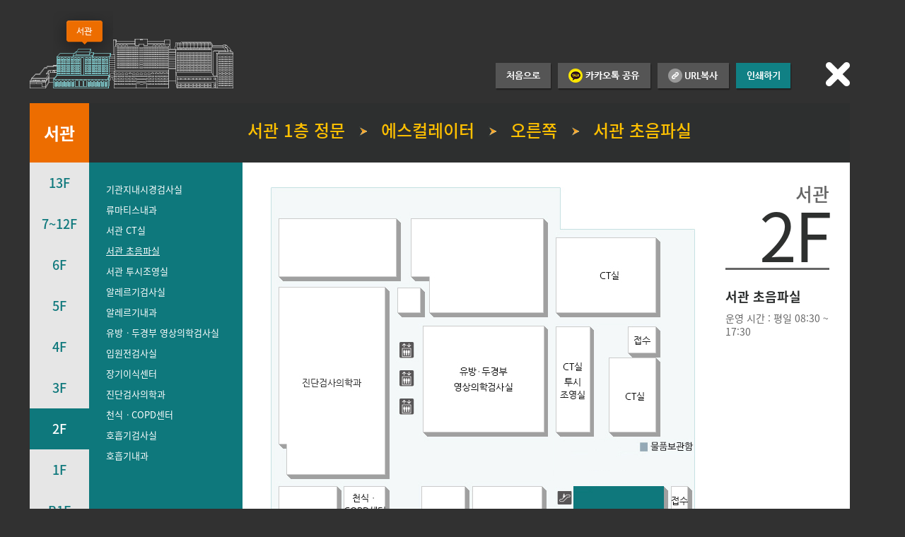

--- FILE ---
content_type: text/html; charset=UTF-8
request_url: https://acs.amc.seoul.kr/asan/hospitalguide/lookaround/lookAroundDetail.do?placeId=147
body_size: 23410
content:

<!DOCTYPE html>
<html lang="ko" xml:lang="ko">
<head>

<meta http-equiv="Content-Type" content="text/html;charset=UTF-8" />
<meta http-equiv="Content-Script-Type" content="text/javascript" />
<meta http-equiv="Content-Style-Type" content="text/css" />
<meta http-equiv="X-UA-Compatible" content="IE=edge" />
<title>둘러보기 | 이용안내 | 서울아산병원</title>
<!--=== CSS ===-->
<link href="/asan/css/reset.css" rel="stylesheet" type="text/css" />
<link href="/asan/css/layout.css" rel="stylesheet" type="text/css" />
<link href="/asan/css/common.css" rel="stylesheet" type="text/css" />
<link href="/asan/css/map_grandtour.css" rel="stylesheet" type="text/css" /><!-- 둘러보기 -->


<!--=== JavaScript ===-->
<script type="text/javascript">/* webFont */(function($){if(window.webFont){return;};var userAgent=navigator.userAgent.toLowerCase();if(userAgent.indexOf('safari') != -1 && userAgent.indexOf('version') != -1){document.write('<link href="/asan/css/webFont.css" rel="stylesheet" type="text/css" />');}else{document.write('<link href="/asan/css/nanumWebFont.css" rel="stylesheet" type="text/css" />');}window.webFont=true;})();</script>
<script type="text/javascript" src="/asan/js/libs/jquery-1.10.2.min.js"></script>
<script type="text/javascript" src="/asan/js/medical.js"></script>
<style type="text/css">
	html, body {background:#313131;}
</style>
<script type="text/javascript">
	$(window).load(function() {
		$(".subcount_floors_wrap").css("min-height", $(".count_floors").height());

		var list1 = $(".count_floors li");
		var list2 = $(".subcount_floors_wrap ul");

		if(jQuery.support.opacity == false){
			list1.last().addClass("last");
			$(".count_floors li.current.last").css({"padding-bottom":"28px"});
		};

		list1.on("click", function(e) {
			var index = list1.index(this);

			list1.removeClass();
			list1.eq(index).addClass("current");

			var floorCode = list1.eq(index).attr("id").split("_")[1];

			list2.hide();
			$("#list2_" + floorCode).show();

			e.preventDefault();
		});

	});

	function fnMapSms() {
		var width = 700;
		var height = 397;
		var left = (window.screen.width - width) / 2;
		var top = (window.screen.height - height) / 2;

		var windowFeatures = "width=" + width + ", height=" + height + ", left=" + left + ", top=" + top;
		var win = window.open("/asan/hospitalguide/lookaround/lookAroundMapSms.do?placeId=147", "MapSms", windowFeatures);
		win.focus();
	}

	function fnPrint() {
		var width = 595;
		var height = 642;
		var left = (window.screen.width - width) / 2;
		var top = (window.screen.height - height) / 2;

		var windowFeatures = "width=" + width + ", height=" + height + ", left=" + left + ", top=" + top;
		var win = window.open("/asan/hospitalguide/lookaround/lookAroundPrint.do?placeId=147", "Print", windowFeatures);
		win.focus();
	}
</script>
  
<script src="https://developers.kakao.com/sdk/js/kakao.js"></script>
<script type="text/javascript">

  Kakao.init('b1ed2d3305ff3e83e3cd198435c5b68e');

  $(document).ready(function () {

  });
  
  // 카카오톡 공유하기
  function sendKakaoTalk()
  {

    //var cucucu = $('#cucucu').val();
    var imgUrl = 'https://amc.seoul.kr/asan/images/common/linkImg.png'

    Kakao.Link.sendDefault({
          objectType: 'feed',
          content: {
            title: document.title,
            description: '서울아산병원 둘러보기 공유입니다',
            imageUrl: imgUrl,
            imageWidth: 300, 
            imageHeight: 200,
            link: {
              mobileWebUrl: document.URL,
              webUrl: document.URL,
            },
          },
          buttons: [
            {
              title: '서울아산병원 둘러보기 바로가기',
              link: {
                mobileWebUrl: 'https://m.amc.seoul.kr',
  	            webUrl: 'https://amc.seoul.kr',
              },
            },
          ],
          // 카카오톡 미설치 시 카카오톡 설치 경로이동
          installTalk: true,
        })

       // ga('send', 'event', '공통-SNS', 'CLICK', '카카오:' + document.title);
    
        gtag('event', 'SHARE', {
     	      'event_category': '카카오톡공유',
     	      'event_label': document.title,
     	      'value': 1
     	 	});
        
  }
  
  function fnCopy() {

    copyToClipboard(document.URL);
    alert(document.URL + ' 복사되었습니다.');
    
    gtag('event', 'SHARE', {
	      'event_category': 'URL복사',
	      'event_label': document.title,
	      'value': 1
	 	});

  }
      
  function copyToClipboard(val) {
      var t = document.createElement("textarea");
      document.body.appendChild(t);
      t.value = val;
      t.select();
      document.execCommand('copy');
      document.body.removeChild(t);
  }
</script>
</head>
<body>

<div class="map_grandtour_wrap">

	<h1 class="building_name" id="buildingName">서관</h1>

	<ul class="submaplist_wrap">
		<li class="fir"><a href="/asan/hospitalguide/lookaround/lookAroundList.do?buildingCode=T23001004"><img src="/asan/images/map_grandtour/img_sbuilding01_off.png" alt="별관" /></a></li>
		<li><a href="/asan/hospitalguide/lookaround/lookAroundList.do?buildingCode=T23001005"><img src="/asan/images/map_grandtour/img_sbuilding02_on.png" alt="서관" /></a></li>
		<li><a href="/asan/hospitalguide/lookaround/lookAroundList.do?buildingCode=T23001003"><img src="/asan/images/map_grandtour/img_sbuilding03_off.png" alt="신관" /></a></li>
		<li><a href="/asan/hospitalguide/lookaround/lookAroundList.do?buildingCode=T23001006"><img src="/asan/images/map_grandtour/img_sbuilding04_off.png" alt="동관" /></a></li>
	</ul>
	<script type="text/javascript">
		$(function(){
			$(".submaplist_wrap li a").menuOver(); // _on, _off 토굴
		});
	</script>
	<ul class="utilmenu_list">
		<li><a href="/asan/hospitalguide/lookaround/lookAround.do"><img src="/asan/images/map_grandtour/img_btnutill01.gif" alt="처음으로" /></a></li>
		
		<li><a href="#buildingName" onclick="sendKakaoTalk(); return false;"><img src="/asan/images/map_grandtour/img_btnutill06.png" alt="카카오톡 공유하기" /></a></li>
		<li><a href="#buildingName" onclick="fnCopy(); return false;"><img src="/asan/images/map_grandtour/img_btnutill07.png" alt="URL복사" /></a></li>
		<li><a href="#buildingName" onclick="fnPrint(); return false;"><img src="/asan/images/map_grandtour/img_btnutill05.gif" alt="인쇄하기" /></a></li>
	</ul>
	<div class="loctionlist_wrap">
		<p class="account">
			서관 1층 정문
					<img src="/asan/images/map_grandtour/icon_aro.gif" alt="을(를) 지나서" />
				에스컬레이터
					<img src="/asan/images/map_grandtour/icon_aro.gif" alt="을(를) 지나서" />
				오른쪽
					<img src="/asan/images/map_grandtour/icon_aro.gif" alt="을(를) 지나서" />
				서관 초음파실
		</p>
	</div>
	<div class="map_grandtourview">
		<p class="maptit">서관</p>
		
				<p class="c_floors">2F</p>
			
		<p class="medical_office"><strong>서관 초음파실</strong></p>
		<p class="desc">운영 시간 : 평일 08:30 ~ 17:30</p>
	</div>
	

	<div class="contview_map">
		
		<ul class="count_floors">
			
				<li id="list1_T23001005014"
					
					>
					<a href="#" onclick="return false;">13F</a>
				</li>
			
				<li id="list1_T23001005013"
					
					>
					<a href="#" onclick="return false;">12F</a>
				</li>
			
				<li id="list1_T23001005012"
					
					>
					<a href="#" onclick="return false;">11F</a>
				</li>
			
				<li id="list1_T23001005011"
					
					>
					<a href="#" onclick="return false;">10F</a>
				</li>
			
				<li id="list1_T23001005010"
					
					>
					<a href="#" onclick="return false;">9F</a>
				</li>
			
				<li id="list1_T23001005009"
					
					>
					<a href="#" onclick="return false;">8F</a>
				</li>
			
				<li id="list1_T23001005008"
					
					>
					<a href="#" onclick="return false;">7F</a>
				</li>
			
				<li id="list1_T23001005007"
					
					>
					<a href="#" onclick="return false;">6F</a>
				</li>
			
				<li id="list1_T23001005006"
					
					>
					<a href="#" onclick="return false;">5F</a>
				</li>
			
				<li id="list1_T23001005005"
					
					>
					<a href="#" onclick="return false;">4F</a>
				</li>
			
				<li id="list1_T23001005004"
					
					>
					<a href="#" onclick="return false;">3F</a>
				</li>
			
				<li id="list1_T23001005003"
					class="current"
					>
					<a href="#" onclick="return false;">2F</a>
				</li>
			
				<li id="list1_T23001005002"
					
					>
					<a href="#" onclick="return false;">1F</a>
				</li>
			
				<li id="list1_T23001005001"
					
					>
					<a href="#" onclick="return false;">B1F</a>
				</li>
			
		</ul>
		
		<div class="subcount_floors_wrap">
			
					<ul id="list2_T23001005014" class="list" style="display: none;">
					

				<li>
					
							<span>행정사무실</span>
						
				</li>

				</ul>
					<ul id="list2_T23001005013" class="list" style="display: none;">
					

				<li>
					
							<span>입원실(1병동·2병동)</span>
						
				</li>

				</ul>
					<ul id="list2_T23001005012" class="list" style="display: none;">
					

				<li>
					
							<span>입원실(1병동·2병동)</span>
						
				</li>

				</ul>
					<ul id="list2_T23001005011" class="list" style="display: none;">
					

				<li>
					
							<span>입원실(1병동·2병동)</span>
						
				</li>

				</ul>
					<ul id="list2_T23001005010" class="list" style="display: none;">
					

				<li>
					
							<span>입원실(1병동·2병동)</span>
						
				</li>

				</ul>
					<ul id="list2_T23001005009" class="list" style="display: none;">
					

				<li>
					
							<span>입원실(1병동·2병동)</span>
						
				</li>

				</ul>
					<ul id="list2_T23001005008" class="list" style="display: none;">
					

				<li>
					
							<span>입원실(1병동·2병동)</span>
						
				</li>

				</ul>
					<ul id="list2_T23001005007" class="list" style="display: none;">
					

				<li>
					
							<a class="" href="/asan/hospitalguide/lookaround/lookAroundDetail.do?placeId=370">단기병동</a>
						
				</li>

				

				<li>
					
							<a class="" href="/asan/hospitalguide/lookaround/lookAroundDetail.do?placeId=414">암병원주사실2</a>
						
				</li>

				</ul>
					<ul id="list2_T23001005006" class="list" style="display: none;">
					

				<li>
					
							<a class="" href="/asan/hospitalguide/lookaround/lookAroundDetail.do?placeId=170">암병원주사실1</a>
						
				</li>

				</ul>
					<ul id="list2_T23001005005" class="list" style="display: none;">
					

				<li>
					
							<a class="" href="/asan/hospitalguide/lookaround/lookAroundDetail.do?placeId=167">대장항문클리닉</a>
						
				</li>

				

				<li>
					
							<a class="" href="/asan/hospitalguide/lookaround/lookAroundDetail.do?placeId=168">배변장애치료실</a>
						
				</li>

				

				<li>
					
							<a class="" href="/asan/hospitalguide/lookaround/lookAroundDetail.do?placeId=163">상부위장관내시경검사실</a>
						
				</li>

				

				<li>
					
							<a class="" href="/asan/hospitalguide/lookaround/lookAroundDetail.do?placeId=166">소화관기능검사실</a>
						
				</li>

				

				<li>
					
							<a class="" href="/asan/hospitalguide/lookaround/lookAroundDetail.do?placeId=162">소화기내시경센터</a>
						
				</li>

				

				<li>
					
							<a class="" href="/asan/hospitalguide/lookaround/lookAroundDetail.do?placeId=165">췌담도검사실</a>
						
				</li>

				

				<li>
					
							<a class="" href="/asan/hospitalguide/lookaround/lookAroundDetail.do?placeId=164">하부위장관내시경검사실</a>
						
				</li>

				</ul>
					<ul id="list2_T23001005004" class="list" style="display: none;">
					

				<li>
					
							<a class="" href="/asan/hospitalguide/lookaround/lookAroundDetail.do?placeId=156">서관 3층 강당</a>
						
				</li>

				

				<li>
					
							<a class="" href="/asan/hospitalguide/lookaround/lookAroundDetail.do?placeId=157">서관 수술실</a>
						
				</li>

				

				<li>
					
							<a class="" href="/asan/hospitalguide/lookaround/lookAroundDetail.do?placeId=159">서관 중환자실</a>
						
				</li>

				

				<li>
					
							<a class="" href="/asan/hospitalguide/lookaround/lookAroundDetail.do?placeId=161">중증외상팀</a>
						
				</li>

				</ul>
					<ul id="list2_T23001005003" class="list" style="">
					

				<li>
					
							<a class="" href="/asan/hospitalguide/lookaround/lookAroundDetail.do?placeId=152">기관지내시경검사실</a>
						
				</li>

				

				<li>
					
							<a class="" href="/asan/hospitalguide/lookaround/lookAroundDetail.do?placeId=136">류마티스내과</a>
						
				</li>

				

				<li>
					
							<a class="" href="/asan/hospitalguide/lookaround/lookAroundDetail.do?placeId=150">서관 CT실</a>
						
				</li>

				

				<li>
					
							<a class="current" href="/asan/hospitalguide/lookaround/lookAroundDetail.do?placeId=147">서관 초음파실</a>
						
				</li>

				

				<li>
					
							<a class="" href="/asan/hospitalguide/lookaround/lookAroundDetail.do?placeId=139">서관 투시조영실</a>
						
				</li>

				

				<li>
					
							<a class="" href="/asan/hospitalguide/lookaround/lookAroundDetail.do?placeId=137">알레르기검사실</a>
						
				</li>

				

				<li>
					
							<a class="" href="/asan/hospitalguide/lookaround/lookAroundDetail.do?placeId=138">알레르기내과</a>
						
				</li>

				

				<li>
					
							<a class="" href="/asan/hospitalguide/lookaround/lookAroundDetail.do?placeId=142">유방ㆍ두경부 영상의학검사실</a>
						
				</li>

				

				<li>
					
							<a class="" href="/asan/hospitalguide/lookaround/lookAroundDetail.do?placeId=143">입원전검사실</a>
						
				</li>

				

				<li>
					
							<a class="" href="/asan/hospitalguide/lookaround/lookAroundDetail.do?placeId=144">장기이식센터</a>
						
				</li>

				

				<li>
					
							<a class="" href="/asan/hospitalguide/lookaround/lookAroundDetail.do?placeId=145">진단검사의학과</a>
						
				</li>

				

				<li>
					
							<a class="" href="/asan/hospitalguide/lookaround/lookAroundDetail.do?placeId=146">천식ㆍCOPD센터</a>
						
				</li>

				

				<li>
					
							<a class="" href="/asan/hospitalguide/lookaround/lookAroundDetail.do?placeId=148">호흡기검사실</a>
						
				</li>

				

				<li>
					
							<a class="" href="/asan/hospitalguide/lookaround/lookAroundDetail.do?placeId=149">호흡기내과</a>
						
				</li>

				</ul>
					<ul id="list2_T23001005002" class="list" style="display: none;">
					

				<li>
					
							<a class="" href="/asan/hospitalguide/lookaround/lookAroundDetail.do?placeId=114">간담도췌외과</a>
						
				</li>

				

				<li>
					
							<a class="" href="/asan/hospitalguide/lookaround/lookAroundDetail.do?placeId=115">간센터</a>
						
				</li>

				

				<li>
					
							<a class="" href="/asan/hospitalguide/lookaround/lookAroundDetail.do?placeId=116">간이식ㆍ간담도외과</a>
						
				</li>

				

				<li>
					
							<a class="" href="/asan/hospitalguide/lookaround/lookAroundDetail.do?placeId=379">내분비외과</a>
						
				</li>

				

				<li>
					
							<a class="" href="/asan/hospitalguide/lookaround/lookAroundDetail.do?placeId=117">담도ㆍ췌장센터</a>
						
				</li>

				

				<li>
					
							<a class="" href="/asan/hospitalguide/lookaround/lookAroundDetail.do?placeId=118">대장항문외과</a>
						
				</li>

				

				<li>
					
							<a class="" href="/asan/hospitalguide/lookaround/lookAroundDetail.do?placeId=336">상부위장관외과</a>
						
				</li>

				

				<li>
					
							<a class="" href="/asan/hospitalguide/lookaround/lookAroundDetail.do?placeId=368">서관 1층 의무기록 영상사본발급</a>
						
				</li>

				

				<li>
					
							<a class="" href="/asan/hospitalguide/lookaround/lookAroundDetail.do?placeId=392">서관 무인민원발급기</a>
						
				</li>

				

				<li>
					
							<a class="" href="/asan/hospitalguide/lookaround/lookAroundDetail.do?placeId=384">서관 채혈실</a>
						
				</li>

				

				<li>
					
							<a class="" href="/asan/hospitalguide/lookaround/lookAroundDetail.do?placeId=407">서관로비커피숍</a>
						
				</li>

				

				<li>
					
							<a class="" href="/asan/hospitalguide/lookaround/lookAroundDetail.do?placeId=120">소화기내과</a>
						
				</li>

				

				<li>
					
							<a class="" href="/asan/hospitalguide/lookaround/lookAroundDetail.do?placeId=376">신ㆍ췌장이식외과</a>
						
				</li>

				

				<li>
					
							<a class="" href="/asan/hospitalguide/lookaround/lookAroundDetail.do?placeId=123">암교육정보센터</a>
						
				</li>

				

				<li>
					
							<a class="" href="/asan/hospitalguide/lookaround/lookAroundDetail.do?placeId=122">암통합진료센터</a>
						
				</li>

				

				<li>
					
							<a class="" href="/asan/hospitalguide/lookaround/lookAroundDetail.do?placeId=133">염증성장질환센터</a>
						
				</li>

				

				<li>
					
							<a class="" href="/asan/hospitalguide/lookaround/lookAroundDetail.do?placeId=124">외래/응급 CTㆍMR실</a>
						
				</li>

				

				<li>
					
							<a class="" href="/asan/hospitalguide/lookaround/lookAroundDetail.do?placeId=340">외래약국</a>
						
				</li>

				

				<li>
					
							<a class="" href="/asan/hospitalguide/lookaround/lookAroundDetail.do?placeId=126">유방암클리닉</a>
						
				</li>

				

				<li>
					
							<a class="" href="/asan/hospitalguide/lookaround/lookAroundDetail.do?placeId=378">유방외과</a>
						
				</li>

				

				<li>
					
							<a class="" href="/asan/hospitalguide/lookaround/lookAroundDetail.do?placeId=328">응급의료센터</a>
						
				</li>

				

				<li>
					
							<a class="" href="/asan/hospitalguide/lookaround/lookAroundDetail.do?placeId=128">응급중환자실</a>
						
				</li>

				

				<li>
					
							<a class="" href="/asan/hospitalguide/lookaround/lookAroundDetail.do?placeId=134">응급촬영실</a>
						
				</li>

				

				<li>
					
							<a class="" href="/asan/hospitalguide/lookaround/lookAroundDetail.do?placeId=334">재활의학과</a>
						
				</li>

				

				<li>
					
							<a class="" href="/asan/hospitalguide/lookaround/lookAroundDetail.do?placeId=130">종양내과</a>
						
				</li>

				

				<li>
					
							<a class="" href="/asan/hospitalguide/lookaround/lookAroundDetail.do?placeId=377">중환자ㆍ외상외과</a>
						
				</li>

				

				<li>
					
							<a class="" href="/asan/hospitalguide/lookaround/lookAroundDetail.do?placeId=131">폐식도외과</a>
						
				</li>

				

				<li>
					
							<a class="" href="/asan/hospitalguide/lookaround/lookAroundDetail.do?placeId=132">혈액내과</a>
						
				</li>

				</ul>
					<ul id="list2_T23001005001" class="list" style="display: none;">
					

				<li>
					
							<a class="" href="/asan/hospitalguide/lookaround/lookAroundDetail.do?placeId=153">기독교원목실</a>
						
				</li>

				

				<li>
					
							<a class="" href="/asan/hospitalguide/lookaround/lookAroundDetail.do?placeId=155">불교법당</a>
						
				</li>

				

				<li>
					
							<a class="" href="/asan/hospitalguide/lookaround/lookAroundDetail.do?placeId=362">서관 지하 1층 의무기록 영상사본발급</a>
						
				</li>

				

				<li>
					
							<a class="" href="/asan/hospitalguide/lookaround/lookAroundDetail.do?placeId=363">아카데미</a>
						
				</li>

				

				<li>
					
							<a class="" href="/asan/hospitalguide/lookaround/lookAroundDetail.do?placeId=113">응급의학과</a>
						
				</li>

				

				<li>
					
							<a class="" href="/asan/hospitalguide/lookaround/lookAroundDetail.do?placeId=402">의학사진실</a>
						
				</li>

				

				<li>
					
							<a class="" href="/asan/hospitalguide/lookaround/lookAroundDetail.do?placeId=160">천주교원목실</a>
						
				</li>

				
					</ul>
				
		</div>
		
		<div class="mapsimg">
			
					<img src="/asan/file/imageView.do?fileId=F000000021214" alt="" width="600" height="600" />
				
		</div>
	</div>

	<script type="text/javascript">
		var preFloorName = "";
		var prePlaceName = "";
		var preElement = null;
		$("ul.count_floors li").each(function(index, ele) {
			var placeNames = $("div.subcount_floors_wrap ul:eq(" + index + ") li").map(function() {
				return $(this).find("a, span").text();
			}).get();
			
			// 장소가 하나일 때만 처리(입원실)
			if (placeNames.length == 1) {
				var fineElement = $(this).find("a, span");
				
				// 장소명이 같으면 현재 층명 저장 후 현재 LI 삭제
				if (prePlaceName == placeNames[0]) {
					preFloorName = fineElement.text().replace("F", "");
					$(this).remove();
				}

				// 장소명이 다르면 현재 A, SPAN, 장소명 저장
				if (prePlaceName != placeNames[0]) {
					if (preFloorName != "" && prePlaceName != "" && preElement != null) {
						preElement.text(preFloorName + "~" + preElement.text());
						preFloorName = "";
						prePlaceName = "";
						preElement = null;
					}
					
					preElement = fineElement;
					prePlaceName = placeNames[0];
				}

			} else {
				if (preFloorName != "" && prePlaceName != "" && preElement != null) {
					preElement.text(preFloorName + "~" + preElement.text());
					preFloorName = "";
					prePlaceName = "";
					preElement = null;
				}
			}
		});
	</script>

	
<div class="closebtn_wrap">
	<a href="javascript:close()"><img src="/asan/images/map_grandtour/img_close.png" alt="닫기" /></a>
</div>
<!-- Analytics -->
<script>
  (function(i,s,o,g,r,a,m){i['GoogleAnalyticsObject']=r;i[r]=i[r]||function(){
  (i[r].q=i[r].q||[]).push(arguments)},i[r].l=1*new Date();a=s.createElement(o),
  m=s.getElementsByTagName(o)[0];a.async=1;a.src=g;m.parentNode.insertBefore(a,m)
  })(window,document,'script','//www.google-analytics.com/analytics.js','ga');

  ga('create', 'UA-53195438-1', 'auto');
  ga('send', 'pageview');

</script>

<!-- Google tag (gtag.js) -->
<script async src="https://www.googletagmanager.com/gtag/js?id=G-P4T8CJWQ3M"></script>
<script>
  window.dataLayer = window.dataLayer || [];
  function gtag(){dataLayer.push(arguments);}
  gtag('js', new Date());

  gtag('config', 'G-P4T8CJWQ3M');
</script>
<!-- // Analytics -->
</div>

</body>
</html>

--- FILE ---
content_type: text/css
request_url: https://acs.amc.seoul.kr/asan/css/map_grandtour.css
body_size: 6215
content:
@charset "utf-8";

/*  둘러보기 (공통) */
ol,ul,li {font-size: 13px !important;}
.map_grandtour_wrap {position:relative;overflow:hidden;width:1198px;margin:0 auto 50px;font-size:0;line-height:0;}
.map_grandtour_wrap .closebtn_wrap {position:absolute;top:88px;right:37px;}

/*둘러보기_인쇄화면추가 20140714*/
.map_grandtour_wrap.sizeReBox { width:595px; height:842px; margin:0 auto;}
.map_grandtour_wrap.sizeReBox .loctionlist_wrap { width:565px; position:static;  height:auto; padding:20px 15px;}
.map_grandtour_wrap.sizeReBox .loctionlist_wrap .account { font-size:20px; line-height:24px; margin-top:0px; vertical-align:middle;}
.map_grandtour_wrap.sizeReBox .mapsimg { position:static; float:left; width:374px; margin:50px 0 30px; padding-left:20px; }
.map_grandtour_wrap.sizeReBox .map_grandtourview { width:149px;float:right; margin:50px 0 30px;  padding:0 20px 0 32px; position:static; }
.map_grandtour_wrap.sizeReBox .mapsimg img { width:372px; height:372px;}
.map_grandtour_wrap.sizeReBox .utilmenu_list { position:static; clear:both; padding-top:20px; margin:0 20px 0 22px; text-align:center; border-top:1px solid #ddd;}
.map_grandtour_wrap.sizeReBox .utilmenu_list li { text-align:center; width:100%; float:none;}

/*  둘러보기 메인 */
.map_grandtour_wrap .grandtour_tit {margin-top:139px;text-align:center;}
.map_grandtour_wrap .mapselect_wrap {margin-top:52px;padding-left:7px;text-align:center;}
.map_grandtour_wrap .mapselect_wrap .selectText {margin-right:10px;padding:7px 3px 6px;vertical-align:middle;}
.map_grandtour_wrap .mapselect_wrap .selectText.type01 {margin-left:37px;}
.map_grandtour_wrap .mapselect_wrap .greenMdBtn {border:none;padding:9px 16px;vertical-align:middle;}
.map_grandtour_wrap .maplist_wrap {position:relative;overflow:hidden;width:945px;margin:65px 0 0 43px;padding-left:124px;z-index:10;}
.map_grandtour_wrap .maplist_wrap li {float:left;}
.map_grandtour_wrap .maplist_wrap li.fir {position:absolute;top:0;left:0;}

.map_grandtour_wrap .map_btn .map_lbtn {float:left; overflow:hidden; padding-left: 36px;}
.map_grandtour_wrap .map_btn .map_mbtn {float:right; overflow:hidden; padding-right: 84px;}
.map_grandtour_wrap .map_btn .map_lbtn a, .map_grandtour_wrap .map_btn .map_mbtn a {margin-left:7px;padding:9px 22px;border:none;}
.map_grandtour_wrap .map_btn:after { content:""; display:block; clear:both;}

/* 둘러보기 리스트 */
.map_grandtour_wrap .building_name {position:absolute;top:146px;left:1px;width:84px;padding:42px 0 42px;background:#ed6d00;color:#fff;font-size:24px;text-align:center;}
.map_grandtour_wrap .submaplist_wrap {position:relative;overflow:hidden;width:255px;margin:16px 0 0 1px;padding-left:33px;}
.map_grandtour_wrap .submaplist_wrap li {float:left;}
.map_grandtour_wrap .submaplist_wrap li.fir {position:absolute;top:0;left:0;}
.map_grandtour_wrap .map_sbtn {position:absolute;top:89px;left:327px;}
.map_grandtour_wrap .map_sbtn a {padding:11px 13px 11px 12px;border:none;}
.map_grandtour_wrap .tbl_floor {width:525px;margin:105px 0 0 1px;padding-bottom:30px;}
.map_grandtour_wrap .tbl_floor th {border-top:1px solid #e6e6e6;background:#e6e6e6;color:#111;font-size:18px;text-align:center;}
.map_grandtour_wrap .tbl_floor td {border-top:1px solid #878787;color:#fff;font-size:13px;line-height:24px;}
.map_grandtour_wrap .tbl_floor td a {color:#fff;font-size:13px;line-height:24px;}
.map_grandtour_wrap .tbl_floor td span {color:#fff;font-size:13px;line-height:24px;}
.map_grandtour_wrap .tbl_floor td a:first-child {padding-left:0;background:none;}
.map_grandtour_wrap .tbl_floor td span:first-child {padding-left:0;background:none;}
.map_grandtour_wrap .tbl_floor td .wrap {position:relative;padding:14px 18px 14px 18px;}
.map_grandtour_wrap .tbl_floor td .wrap .bedding_fault {position:absolute;top:-143px;right:-646px;}
.map_grandtour_wrap .tbl_floor tr.current th {background:#0e787c;color:#fff;}
.map_grandtour_wrap .tbl_floor tr.current td {background:url('/asan/images/map_grandtour/bg_line.gif') repeat-y 0 0;}
.map_grandtour_wrap .tbl_floor tr.last td {height:100px;}

/* 둘러보기 뷰 */
.utilmenu_list {position:absolute;right:111px;top:89px;}
.utilmenu_list li {float:left;margin-right:8px;}
.loctionlist_wrap {overflow:hidden;position:absolute;left:85px;top:146px;width:1076px;height:84px;background:#2d2f2f;}
.loctionlist_wrap .account {margin-top:33px;color:#ffc000;font-size:24px;font-weight:600;text-align:center;}
.loctionlist_wrap .account img {margin:0 13px 2px 13px;vertical-align:middle;}
.contview_map {position:relative;overflow:hidden;width:1160px;margin:105px 0 0 1px;background:#fff url('/asan/images/map_grandtour/bg_tab.gif') repeat-y 0 0;}
.count_floors {display:inline;float:left;width:84px;}
.count_floors li {padding:29px 0 27px;text-align:center;}
.count_floors li a {color:#0e787c;font-size:18px;font-weight:600;}
.count_floors li.current {background:#0e787c;}
.count_floors li.current a {color:#fff;}
.subcount_floors_wrap {display:inline;float:left;width:217px;background:#0e787c;}
.subcount_floors_wrap .list {margin:30px 24px;}
.subcount_floors_wrap .list li {padding-bottom:14px;}
.subcount_floors_wrap .list li a {display:block;color:#fff;font-size:13px;line-height:15px;}
.subcount_floors_wrap .list li a.current{text-decoration:underline;}
.subcount_floors_wrap .list li span {display:block;color:#fff;font-size:13px;line-height:15px;}
.subcount_floors_wrap .list li span.current {text-decoration:underline;}
.map_grandtourview {position:absolute;right:66px;top:265px;width:147px;z-index:10;line-height:19px;}
.map_grandtourview .maptit {color:#666;font-size:26px;font-weight:600;text-align:right;}
.map_grandtourview .c_floors {border-bottom:3px solid #666;color:#2e302f;font-size:95px;line-height:95px;text-align:right;font-family:'Segoe UI';letter-spacing:-3px;}
.map_grandtourview .c_floors.type01 {font-size:62px;}
.map_grandtourview .medical_office {margin-top:28px;color:#666;font-size:14px;}
.map_grandtourview .medical_office strong {color:#2d2f2f;font-size:18px;}
.map_grandtourview .desc {margin-top:10px;color:#666;font-size:14px;}
.mapsimg {float:left; padding:35px 0 35px 40px;}



--- FILE ---
content_type: text/javascript
request_url: https://acs.amc.seoul.kr/asan/js/medical.js
body_size: 7708
content:
/* click 레이어팝업 (의료진소개 더보기), (동일전문분야 의료진 더보기) */
$.fn.layerView_click = function( _options ){
	return this.each(function(){
		var options = $.extend({}, { targetLayer : null, close : ".close" }, _options)

			, $button = $(this)
			, $layer = $(options.targetLayer || this.hash)
			, $close = $layer.find(options.close)
			, $layerAlinks = $layer.find("a").not($close);

		init();

		function init(){
			$button.bind("click", onButtonClick);
			$layerAlinks.bind("mouseover focus", onLayerAlinksOver);
			$layerAlinks.bind("mouseout blur", onLayerAlinksOut);
			$close.bind("click", onAlinkClose);
			$(document).bind("click", onBodyClose);
		}

		function onLayerAlinksOver(e){ $(this).parent().addClass("current") }
		function onLayerAlinksOut(e){ $(this).parent().removeClass("current") }

		function onButtonClick(e){
			if( $button.parent().hasClass("active") ){
				onAlinkClose();
			}else{
				$(this).parent().addClass("active");
				$layer.show();
			}
			e.preventDefault();
		}

		// close - alink
		function onAlinkClose(e){
			$layer.hide();
			$button.parent().removeClass("active");
			$button.focus();
			return false;
		}

		// close - body
		function onBodyClose(e){
			var tg = e.target;
			var condition1 = $button.is(tg);
			var condition2 = !!$button.find(tg).length;

			if( !condition1 && !condition2 ){
				$layer.hide();
				$button.parent().removeClass("active");
			}
		}

	});
};

(function($){
	var dimArray = [];

	$.dimPopup = $({});
	$.dimPopup.layerOpen = function( _ele ){
		dimArray.push(_ele);
		$(_ele).modal("show");
	}
	$.dimPopup.layerClose = function(){
		var _ele = dimArray.pop();
		$(_ele).modal("hide");
	}
})(jQuery);
	
(function($){
		function onINPUTOver(){
			$(".passlayer_boxwrap").show();
		}
		function onINPUTOut(){
			$(".passlayer_boxwrap").hide();
		}
		
	function deptWayEvent(){
		if($(".list").length){
			$(".layerbox_wrap a.whiteSmBtn").each(function(){
				var wBtn = $(this);
				$(wBtn).on("mouseover focusin",function(){
					$(wBtn).next(".list").show();
				});
				$(wBtn).parent().on("mouseleave",function(){
					$(wBtn).next(".list").hide();
				});
			});
			$(".layerbox_wrap .list").each(function(){
				var list_wrap = $(this);
				$(this).find("a").last().on("focusout",function(){
					list_wrap.hide();
				});
			});
			$(".layerbox_wrap .list").on("mouseleave",function(){
				$(this).hide();
			});
		}
	}
		
	

	$(document).ready(function(e) {
			$("#PassWord_Layer").bind("click", onINPUTOver);
			$("#PassWord_Layer").bind("focusout", onINPUTOut);
			
			//진료과 찾아오시는 길 마우스오버시 레이어 팝업
			deptWayEvent();
	});



})(jQuery);

jQuery.fn.menuOver = function( chgUrl ){
	return this.each(function(i, n){
		var $this = $(this)
			, img = $this.find("img")[0]
			, initUrl = img.src;

		$this.on("mouseenter focus", over);
		$this.on("mouseleave blur", out);

		function over(){
			img.src = ( chgUrl ) ? chgUrl : img.src.replace("_off", "_on");
		}

		function out(){
			img.src = initUrl;
		}
	});
};

/* 둘러보기 오버 */
// hasClass
function hasClass(element,value) {
	var re = new RegExp("(^|\\s)" + value + "(\\s|$)");
	return re.test(element.className);
}

// addClass
function addClass(element,value) {
	if (!element.className) {
			element.className = value;
	}else{
		var new_class_name = element.className;
		if (!hasClass(element,value)) {
			element.className += " " + value;
		}
	}
}

// removeClass
function removeClass(element,value) {
	if (element.className && hasClass(element,value)) {
		var re = new RegExp("(^|\\s)" + value);
		element.className = element.className.replace(re,"");
	}
}

// tblTrHover
function tblTrHover(obj){
	var obj = document.getElementById(obj);
	var objTr = obj.getElementsByTagName("TR");

	for(i=0; i<objTr.length; i++){
		if(objTr[i].parentNode.nodeName == "TBODY"){
			objTr[i].onmouseover = function(){
				addClass(this, "trhover")
			}
			objTr[i].onmouseout = function(){
				removeClass(this, "trhover")
			}
		}
	}
}

/* 롤링 */
$.fn.bnnrRolling2 = function( _options ){
	return this.each(function(i, n){
		var  options = jQuery.extend({}, {
				listWrap : ".listWrap", list : ".list",  lis :".list li" , btnL : ".left", btnR : ".right", btnAuto : ".auto", anchors : ".anchors button",
				speed : 3000, auto : false, motionSpeed : 300,
				callback : function(){}
			}, _options)
		
			, $wrap = $(this)
			, $btnL = $wrap.find( options.btnL )
			, $btnR = $wrap.find( options.btnR )
			, $btnAuto = $wrap.find( options.btnAuto )
			, $anchors = $wrap.find( options.anchors )
			, $listWrap = $wrap.find( options.listWrap )
			, $list = $wrap.find( options.list )
			, $lis = $wrap.find( options.lis )
			
			, listsWidth = $lis.eq(0).width() + (parseFloat( $lis.eq(0).css("marginRight") ) || 0)
			, visibleLisCnt = Math.ceil( $listWrap.width() / listsWidth )
			, doing = false
			
			, auto = ( options.auto ) ? true : false
			, pause = false
			, speed = options.speed

			, dir = "right"
			, oldActive = visibleLisCnt
			, timer
			
			, callback = options.callback;
		
		// 롤링갯수가 부족하면 멈춤
		if( $lis.length <= visibleLisCnt ) return false;

		// 리스트 앞뒤로 목록 붙여넣기
		$list.append( $lis.filter(":lt("+visibleLisCnt+")").clone() );
		$list.prepend( $lis.filter(":gt("+($lis.length-1-visibleLisCnt)+")").clone() );
		$lis = $wrap.find( options.lis );

		// 초기 위치 잡기
		$list.css("left", -listsWidth * visibleLisCnt);

		// event
		$btnL.bind("click", onBtnLClick );
		$btnR.bind("click", onBtnRClick);
		$btnAuto.bind("click", onBtnAutoClick );
		$anchors.bind("click mouseover", onAnchorsClick ).eq(0).addClass("current");
					
		if( auto ){
			$wrap.bind("mouseenter focusin", onWrapMouseEnter );
			$wrap.bind("mouseleave focusout", onWrapMouseLeave );
			onStart();
		}
		
		function onBtnAutoClick(){
			pause = ! pause;
			$btnAuto.toggleClass("stop", pause);
		}

		function onBtnRClick(){
			if( doing ) return false;
			dir = "right";
			unActiveAnchor( oldActive );
			oldActive++; onChange();
			return false;
		}
		function onBtnLClick(){
			if( doing ) return false;
			dir = "left";
			unActiveAnchor( oldActive );
			oldActive--; onChange();
			return false;
		}
		function onAnchorsClick(){
			unActiveAnchor( oldActive );
			var n = $anchors.index( this ) + visibleLisCnt;
			onChange( n );
		}

		function onWrapMouseEnter(){ onStop(); }
		function onWrapMouseLeave(){ onStart(); }

		function onChange( n ){
			if( n ) oldActive = n;
			
			ActiveAnchor( oldActive );

			doing = true;
			
			$listWrap.scrollTop(0);
			$listWrap.scrollLeft(0);
			$list.stop(true).animate({"left" : -oldActive * listsWidth}, options.motionSpeed, function(){
				if( oldActive >= $lis.length - visibleLisCnt ){
					$list.css("left", -listsWidth * visibleLisCnt);
					oldActive = visibleLisCnt;
					
				}else if( oldActive <= 0 ){
					$list.css("left", ($lis.length - visibleLisCnt*2) * -listsWidth);
					oldActive = $lis.length - visibleLisCnt*2;
				}
				doing = false;
				callback.apply( $wrap[0], [$lis.eq(oldActive), oldActive] );
			});
		}

		function onStart(){
			clearInterval( timer );
			timer = setInterval(function(){
				if( ! pause ){
					( dir == "right") ? onBtnRClick() : onBtnLClick();
				}
			}, speed);
		}
		function onStop(){ clearInterval( timer ); }
		
		function ActiveAnchor(index){
			index = index - visibleLisCnt;
			if( index >= $anchors.length ) index = 0;
			$anchors.eq(index).addClass("current");
		}
		function unActiveAnchor(index){
			index = index - visibleLisCnt;
			if( index >= $anchors.length ) index = 0;
			$anchors.eq(index).removeClass("current");
		}
	});
}
